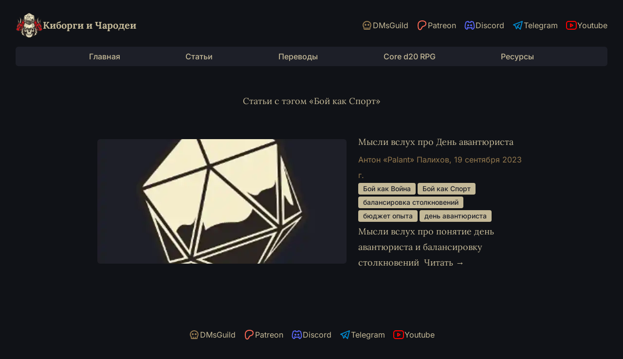

--- FILE ---
content_type: text/html; charset=utf-8
request_url: https://cyborgsandmages.com/tags/%D0%91%D0%BE%D0%B9%20%D0%BA%D0%B0%D0%BA%20%D0%A1%D0%BF%D0%BE%D1%80%D1%82/
body_size: 3465
content:
<!DOCTYPE html><html lang="ru" class="h-full min-h-full bg-brand-night text-brand-ivory"> <head><meta name="google-site-verification" content="LSeuVDW68_g3k-l9Y1RsmQH3XjR5TZ_Vg3t9ifvaayE"><!-- Global Metadata --><meta charset="utf-8"><meta name="viewport" content="width=device-width,initial-scale=1"><link rel="icon" type="image/png" href="/favicon.png"><meta name="generator" content="Astro v5.1.2"><!-- Canonical URL --><link rel="canonical" href="https://cyborgsandmages.com/tags/%D0%91%D0%BE%D0%B9%20%D0%BA%D0%B0%D0%BA%20%D0%A1%D0%BF%D0%BE%D1%80%D1%82/"><!-- Primary Meta Tags --><title>Статьи с тэгом «Бой как Спорт» | Киборги и Чародеи</title><meta name="title" content="Статьи с тэгом «Бой как Спорт»"><meta name="description" content="Статьи с тэгом «Бой как Спорт»"><!-- Open Graph / Facebook --><meta property="og:type" content="website"><meta property="og:url" content="https://cyborgsandmages.com/tags/%D0%91%D0%BE%D0%B9%20%D0%BA%D0%B0%D0%BA%20%D0%A1%D0%BF%D0%BE%D1%80%D1%82/"><meta property="og:title" content="Статьи с тэгом «Бой как Спорт»"><meta property="og:description" content="Статьи с тэгом «Бой как Спорт»"><meta property="og:image" content="https://cyborgsandmages.com/og.jpg"><meta name="astro-view-transitions-enabled" content="true"><meta name="astro-view-transitions-fallback" content="animate"><script type="module" src="/_astro/ClientRouter.astro_astro_type_script_index_0_lang.BScVxmeO.js"></script><link rel="stylesheet" href="/_astro/_slug_.e2jarA9Z.css">
<link rel="stylesheet" href="/_astro/_slug_.BXJWhv9P.css">
<style>[data-astro-image]{width:100%;height:auto;-o-object-fit:var(--fit);object-fit:var(--fit);-o-object-position:var(--pos);object-position:var(--pos);aspect-ratio:var(--w) / var(--h)}[data-astro-image=responsive]{max-width:calc(var(--w) * 1px);max-height:calc(var(--h) * 1px)}[data-astro-image=fixed]{width:calc(var(--w) * 1px);height:calc(var(--h) * 1px)}
</style><script>window.va = window.va || function () { (window.vaq = window.vaq || []).push(arguments); };
		var script = document.createElement('script');
		script.defer = true;
		script.src = '/_vercel/insights/script.js';
		var head = document.querySelector('head');
		head.appendChild(script);
	</script></head> <body class="mx-auto flex h-full min-h-full w-full max-w-7xl flex-col sm:px-6 lg:px-8"> <!-- Google tag (gtag.js) --><script async src="https://www.googletagmanager.com/gtag/js?id=G-ND6YW3GY5W"></script> <script>
	window.dataLayer = window.dataLayer || [];
	function gtag() {
		dataLayer.push(arguments);
	}
	gtag("js", new Date());

	gtag("config", "G-ND6YW3GY5W");
</script> <header class="my-4 w-full sm:my-6"> <div class="flex flex-col items-center gap-2 md:flex-row"> <a href="/" class="flex flex-1 items-center gap-2"> <img src="/images/decoration/logo-small.webp" alt="Киборги и Чародеи" class="h-14 w-14"> <h2 class="font-serif text-lg font-bold text-brand-ivory sm:text-xl"> Киборги и Чародеи </h2> </a> <div class="flex space-x-6 md:space-x-4">  <a href="https://www.dmsguild.com/browse.php?author=Anton%20Palikhov" target="_blank" rel="nofollow noreferrer" class="flex items-center gap-1 hover:underline"> <div class="text-brand-gold"><svg viewBox="0 0 24 24" width="1.5em" height="1.5em" ><g fill="none" stroke="currentColor" stroke-linecap="round" stroke-linejoin="round" stroke-width="2"><path d="M12 4c4.418 0 8 3.358 8 7.5c0 1.901-.755 3.637-2 4.96V19a1 1 0 0 1-1 1H7a1 1 0 0 1-1-1v-2.54c-1.245-1.322-2-3.058-2-4.96C4 7.358 7.582 4 12 4m-2 13v3m4-3v3"/><path d="M8 11a1 1 0 1 0 2 0a1 1 0 1 0-2 0m6 0a1 1 0 1 0 2 0a1 1 0 1 0-2 0"/></g></svg></div> <span class="hidden md:block">DMsGuild</span> </a>  <a href="https://www.patreon.com/palikhov" target="_blank" rel="nofollow noreferrer" class="flex items-center gap-1 hover:underline"> <div class="text-[#f96854]"><svg viewBox="0 0 24 24" width="1.5em" height="1.5em" ><path fill="none" stroke="currentColor" stroke-linecap="round" stroke-linejoin="round" stroke-width="2" d="M20 8.408c-.003-2.299-1.746-4.182-3.79-4.862c-2.54-.844-5.888-.722-8.312.453c-2.939 1.425-3.862 4.545-3.896 7.656c-.028 2.559.22 9.297 3.92 9.345c2.75.036 3.159-3.603 4.43-5.356c.906-1.247 2.071-1.599 3.506-1.963c2.465-.627 4.146-2.626 4.142-5.273"/></svg></div> <span class="hidden md:block">Patreon</span> </a>  <a href="https://discord.gg/yrJqvCqU3w" target="_blank" rel="nofollow noreferrer" class="flex items-center gap-1 hover:underline"> <div class="text-[#5865f2]"><svg viewBox="0 0 24 24" width="1.5em" height="1.5em" ><g fill="none" stroke="currentColor" stroke-linecap="round" stroke-linejoin="round" stroke-width="2"><path d="M8 12a1 1 0 1 0 2 0a1 1 0 0 0-2 0m6 0a1 1 0 1 0 2 0a1 1 0 0 0-2 0"/><path d="M15.5 17c0 1 1.5 3 2 3c1.5 0 2.833-1.667 3.5-3c.667-1.667.5-5.833-1.5-11.5c-1.457-1.015-3-1.34-4.5-1.5l-.972 1.923a11.9 11.9 0 0 0-4.053 0L9 4c-1.5.16-3.043.485-4.5 1.5c-2 5.667-2.167 9.833-1.5 11.5c.667 1.333 2 3 3.5 3c.5 0 2-2 2-3"/><path d="M7 16.5c3.5 1 6.5 1 10 0"/></g></svg></div> <span class="hidden md:block">Discord</span> </a>  <a href="https://t.me/cyborgs_and_mages" target="_blank" rel="nofollow noreferrer" class="flex items-center gap-1 hover:underline"> <div class="text-[#0088cc]"><svg viewBox="0 0 24 24" width="1.5em" height="1.5em" ><path fill="none" stroke="currentColor" stroke-linecap="round" stroke-linejoin="round" stroke-width="2" d="m15 10l-4 4l6 6l4-16l-18 7l4 2l2 6l3-4"/></svg></div> <span class="hidden md:block">Telegram</span> </a>  <a href="https://www.youtube.com/channel/UC3TT91uEL3eb_S5ekF3U0bg" target="_blank" rel="nofollow noreferrer" class="flex items-center gap-1 hover:underline"> <div class="text-[#ff0000]"><svg viewBox="0 0 24 24" width="1.5em" height="1.5em" ><g fill="none" stroke="currentColor" stroke-linecap="round" stroke-linejoin="round" stroke-width="2"><path d="M2 8a4 4 0 0 1 4-4h12a4 4 0 0 1 4 4v8a4 4 0 0 1-4 4H6a4 4 0 0 1-4-4z"/><path d="m10 9l5 3l-5 3z"/></g></svg></div> <span class="hidden md:block">Youtube</span> </a>  </div> </div> <nav class="mt-4 hidden w-full flex-wrap justify-evenly gap-4 rounded-md bg-brand-mist px-4 py-2 text-base sm:flex"> <a href="/" class="font-medium hover:text-brand-crimson"> Главная </a><a href="/articles/1" class="font-medium hover:text-brand-crimson"> Статьи </a><a href="/translations/1" class="font-medium hover:text-brand-crimson"> Переводы </a><a href="/cored20rpg" class="font-medium hover:text-brand-crimson"> Core d20 RPG </a><a href="/resources" class="font-medium hover:text-brand-crimson"> Ресурсы </a> </nav> <nav class="mb-0 mt-4 flex justify-center pb-0 sm:hidden"> <details> <summary class="rounded bg-brand-ivory px-4 py-1 text-sm font-medium uppercase text-brand-night">Навигация</summary> <div class="mt-2 flex flex-col gap-2"> <a href="/" class="font-medium hover:text-brand-crimson"> Главная </a><a href="/articles/1" class="font-medium hover:text-brand-crimson"> Статьи </a><a href="/translations/1" class="font-medium hover:text-brand-crimson"> Переводы </a><a href="/cored20rpg" class="font-medium hover:text-brand-crimson"> Core d20 RPG </a><a href="/resources" class="font-medium hover:text-brand-crimson"> Ресурсы </a> </div> </details> </nav> </header> <main class="flex flex-col gap-6 xl:flex-row"> <div class="flex-1">  <div class="mx-auto my-8 w-full max-w-4xl px-2"> <div class="prose mx-auto text-center font-serif md:prose-lg sm:px-0"> <h1>Статьи с тэгом «Бой как Спорт»</h1> </div> <div class="mt-12 flex flex-col"> <div class="prose mb-6 flex w-full max-w-none flex-col items-center font-serif sm:prose-lg sm:flex-row"> <a href="/posts/articles/adventurer-day-and-balancing-encounters-1" class="w-full sm:w-64 sm:min-w-max"> <img src="/_astro/placeholder.BxKOI8JP_Zy9z8o.webp" alt="Мысли вслух про День авантюриста" width="512" height="512" loading="lazy" decoding="async" class="!m-0 h-64 w-full rounded-md object-cover object-center sm:aspect-square sm:w-64 sm:min-w-max"> </a> <div class="mt-4 sm:ml-6 sm:mt-0"> <a href="/posts/articles/adventurer-day-and-balancing-encounters-1" class="no-underline"><h2 class="!my-1">Мысли вслух про День авантюриста</h2></a> <span class="font-sans text-base text-brand-gold">Антон «Palant» Палихов, <time datetime="2023-09-19T00:00:00.000Z"> 19 сентября 2023 г. </time></span> <div class="not-prose flex flex-wrap"> <a href="/tags/Бой как Война" class="tag"> Бой как Война </a><a href="/tags/Бой как Спорт" class="tag"> Бой как Спорт </a><a href="/tags/балансировка столкновений" class="tag"> балансировка столкновений </a><a href="/tags/бюджет опыта" class="tag"> бюджет опыта </a><a href="/tags/день авантюриста" class="tag"> день авантюриста </a> </div> <p> Мысли вслух про понятие день авантюриста и балансировку столкновений<span>&nbsp;</span> <a href="/posts/articles/adventurer-day-and-balancing-encounters-1">Читать &rarr;</a> </p> </div> </div> </div> </div>  </div>  </main> <footer class="mx-auto mb-6 mt-10 justify-center space-y-6 pb-6 text-center sm:mt-16"> <div> <div class="flex space-x-6 md:space-x-4">  <a href="https://www.dmsguild.com/browse.php?author=Anton%20Palikhov" target="_blank" rel="nofollow noreferrer" class="flex items-center gap-1 hover:underline"> <div class="text-brand-gold"><svg viewBox="0 0 24 24" width="1.5em" height="1.5em" ><g fill="none" stroke="currentColor" stroke-linecap="round" stroke-linejoin="round" stroke-width="2"><path d="M12 4c4.418 0 8 3.358 8 7.5c0 1.901-.755 3.637-2 4.96V19a1 1 0 0 1-1 1H7a1 1 0 0 1-1-1v-2.54c-1.245-1.322-2-3.058-2-4.96C4 7.358 7.582 4 12 4m-2 13v3m4-3v3"/><path d="M8 11a1 1 0 1 0 2 0a1 1 0 1 0-2 0m6 0a1 1 0 1 0 2 0a1 1 0 1 0-2 0"/></g></svg></div> <span class="hidden md:block">DMsGuild</span> </a>  <a href="https://www.patreon.com/palikhov" target="_blank" rel="nofollow noreferrer" class="flex items-center gap-1 hover:underline"> <div class="text-[#f96854]"><svg viewBox="0 0 24 24" width="1.5em" height="1.5em" ><path fill="none" stroke="currentColor" stroke-linecap="round" stroke-linejoin="round" stroke-width="2" d="M20 8.408c-.003-2.299-1.746-4.182-3.79-4.862c-2.54-.844-5.888-.722-8.312.453c-2.939 1.425-3.862 4.545-3.896 7.656c-.028 2.559.22 9.297 3.92 9.345c2.75.036 3.159-3.603 4.43-5.356c.906-1.247 2.071-1.599 3.506-1.963c2.465-.627 4.146-2.626 4.142-5.273"/></svg></div> <span class="hidden md:block">Patreon</span> </a>  <a href="https://discord.gg/yrJqvCqU3w" target="_blank" rel="nofollow noreferrer" class="flex items-center gap-1 hover:underline"> <div class="text-[#5865f2]"><svg viewBox="0 0 24 24" width="1.5em" height="1.5em" ><g fill="none" stroke="currentColor" stroke-linecap="round" stroke-linejoin="round" stroke-width="2"><path d="M8 12a1 1 0 1 0 2 0a1 1 0 0 0-2 0m6 0a1 1 0 1 0 2 0a1 1 0 0 0-2 0"/><path d="M15.5 17c0 1 1.5 3 2 3c1.5 0 2.833-1.667 3.5-3c.667-1.667.5-5.833-1.5-11.5c-1.457-1.015-3-1.34-4.5-1.5l-.972 1.923a11.9 11.9 0 0 0-4.053 0L9 4c-1.5.16-3.043.485-4.5 1.5c-2 5.667-2.167 9.833-1.5 11.5c.667 1.333 2 3 3.5 3c.5 0 2-2 2-3"/><path d="M7 16.5c3.5 1 6.5 1 10 0"/></g></svg></div> <span class="hidden md:block">Discord</span> </a>  <a href="https://t.me/cyborgs_and_mages" target="_blank" rel="nofollow noreferrer" class="flex items-center gap-1 hover:underline"> <div class="text-[#0088cc]"><svg viewBox="0 0 24 24" width="1.5em" height="1.5em" ><path fill="none" stroke="currentColor" stroke-linecap="round" stroke-linejoin="round" stroke-width="2" d="m15 10l-4 4l6 6l4-16l-18 7l4 2l2 6l3-4"/></svg></div> <span class="hidden md:block">Telegram</span> </a>  <a href="https://www.youtube.com/channel/UC3TT91uEL3eb_S5ekF3U0bg" target="_blank" rel="nofollow noreferrer" class="flex items-center gap-1 hover:underline"> <div class="text-[#ff0000]"><svg viewBox="0 0 24 24" width="1.5em" height="1.5em" ><g fill="none" stroke="currentColor" stroke-linecap="round" stroke-linejoin="round" stroke-width="2"><path d="M2 8a4 4 0 0 1 4-4h12a4 4 0 0 1 4 4v8a4 4 0 0 1-4 4H6a4 4 0 0 1-4-4z"/><path d="m10 9l5 3l-5 3z"/></g></svg></div> <span class="hidden md:block">Youtube</span> </a>  </div> </div> <div> <span class="text-sm font-medium uppercase text-brand-gold">&copy; 2016-2025 Киборги и Чародеи</span> </div> <div> <a href="https://stand-with-ukraine.pp.ua/" target="_blank" class="inline-flex justify-center space-x-2"> <span class="h-6 w-8 bg-[linear-gradient(180deg,_#005BBB_50%,_#FFD500_50%)]"></span> <span class="font-medium text-brand-ivory underline">Help Ukraine</span> </a> </div> </footer> </body></html>